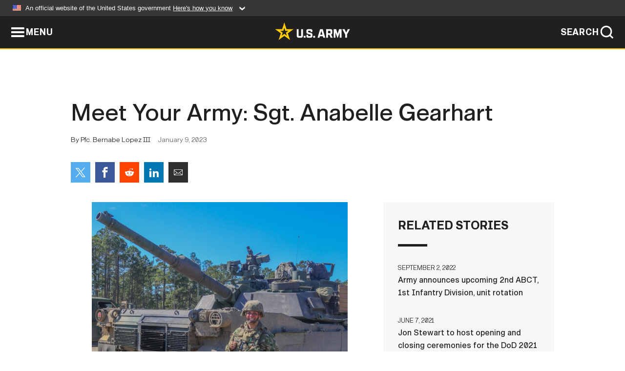

--- FILE ---
content_type: text/html; charset=UTF-8
request_url: https://www.army.mil/article/263115/meet_your_army_sgt_anabelle_gearhart
body_size: 4463
content:
<!DOCTYPE html>
<html lang="en">
<head>
    <meta charset="UTF-8">
    <meta content='width=device-width, initial-scale=1.0' name='viewport' />
    <meta name="apple-itunes-app" content="app-id=342689843">
    <meta property="og:title" content="Meet Your Army: Sgt. Anabelle Gearhart" />
<meta property="og:type" content="article" />
<meta property="og:description" content="FORT STEWART, Ga. — U.S. Army Sgt. Anabelle Gearhart, an Alabama native, assigned to the “Panther Battalion”, 2nd Battalion, 69th Armor Regiment, 2nd Ar..." />
<meta property="og:site_name" content="www.army.mil" />
<meta property="og:image" content="https://api.army.mil/e2/c/images/2023/01/06/5fe386cc/max1200.jpg" />
<meta property="og:headline" content="Meet Your Army: Sgt. Anabelle Gearhart" />
<meta property="twitter:card" content="summary_large_image" />
<meta property="twitter:site" content="@USArmy" />
<meta property="twitter:title" content="Meet Your Army: Sgt. Anabelle Gearhart" />
<meta property="twitter:description" content="FORT STEWART, Ga. — U.S. Army Sgt. Anabelle Gearhart, an Alabama native, assigned to the “Panther Battalion”, 2nd Battalion, 69th Armor Regiment, 2nd Ar..." />
<meta property="twitter:image" content="https://api.army.mil/e2/c/images/2023/01/06/5fe386cc/max1200.jpg" />
<meta property="og:url" content="https://www.army.mil/article/263115/meet_your_army_sgt_anabelle_gearhart" />

    <title>Meet Your Army: Sgt. Anabelle Gearhart &#124; Article &#124; The United States Army</title>
    <meta name="description" content="FORT STEWART, Ga. — U.S. Army Sgt. Anabelle Gearhart, an Alabama native, assigned to the “Panther Battalion”, 2nd Battalion, 69th Armor Regiment, 2nd Ar...">
    <meta property="article:published_time" content="2023-01-09T09:56:06-05:00" />
    <meta property="article:modified_time" content="2023-01-11T15:28:11-05:00" />
    <link rel="canonical" href="https://www.army.mil/article/263115/meet_your_army_sgt_anabelle_gearhart">
    <link rel="amphtml" href="https://www.army.mil/article-amp/263115/meet_your_army_sgt_anabelle_gearhart"/>
    <link rel="stylesheet" href="/e2/global/rv7/topnav/navbar.css">
    <link rel="stylesheet" href="/e2/global/rv7/footer/footer.css">
    <link rel="stylesheet" href="/css/article.css?id=05631edaec0f9b6cde4e0b0469a45dbb">
    <link rel="apple-touch-icon" href="/e2/images/rv7/army_star_icon_60.png">
    <link rel="apple-touch-icon" sizes="76x76" href="/e2/images/rv7/army_star_icon_76.png">
    <link rel="apple-touch-icon" sizes="120x120" href="/e2/images/rv7/army_star_icon_120.png">
    <link rel="apple-touch-icon" sizes="152x152" href="/e2/images/rv7/army_star_icon_152.png">
</head>
<body class="army-font">
    <!--[if lt IE 9]>
<div class="oldie-warning">
    <p class="warning">!</p>
      <p>Your version of Internet Explorer is out of date. It has known security flaws and can cause issues displaying content on this page, and other websites.</p>
      <p><a href="/upgrade" title="Learn how to update your browser">Learn how to update your browser</a></p>
</div>
<![endif]-->    <div class='article-container wrapper'>
        <div class="container">
            <div class="inner-container" role="main">
                <div id="article-top" class="row">
                    <div class="span12">
                        <h1>Meet Your Army: Sgt. Anabelle Gearhart</h1>
                        <p class="small">By Pfc. Bernabe Lopez III<span>January 9, 2023</span></p>
                        <section class="alt-social-bar">
  <ul>
        <li class="social-button-sm twitter-button">
            <a rel="noopener noreferrer" target="_blank" href="https://twitter.com/share?url=https%3A%2F%2Fwww.army.mil%2Farticle%2F263115%2Fmeet_your_army_sgt_anabelle_gearhart&amp;text=Meet%20Your%20Army%3A%20Sgt.%20Anabelle%20Gearhart"><span role="img">Share on Twitter</span></a>
        </li>
        <li class="social-button-sm facebook-button">
            <a rel="noopener noreferrer" target="_blank" href="https://www.facebook.com/sharer/sharer.php?u=https%3A%2F%2Fwww.army.mil%2Farticle%2F263115%2Fmeet_your_army_sgt_anabelle_gearhart"><span role="img">Share on Facebook</span></a>
        </li>
        <li class="social-button-sm reddit-button">
            <a rel="noopener noreferrer" target="_blank" href="https://www.reddit.com/submit?url=https%3A%2F%2Fwww.army.mil%2Farticle%2F263115%2Fmeet_your_army_sgt_anabelle_gearhart"><span role="img">Share on Reddit</span></a>
        </li>
        <li class="social-button-sm linkedin-button">
            <a rel="noopener noreferrer" target="_blank" href="https://www.linkedin.com/cws/share?url=https%3A%2F%2Fwww.army.mil%2Farticle%2F263115%2Fmeet_your_army_sgt_anabelle_gearhart"><span role="img">Share on LinkedIn</span></a>
        </li>
        <li class="social-button-sm email-button">
            <a rel="noopener noreferrer" target="_blank" href="mailto:?Subject=Meet%20Your%20Army%3A%20Sgt.%20Anabelle%20Gearhart&amp;body=https%3A%2F%2Fwww.army.mil%2Farticle%2F263115%2Fmeet_your_army_sgt_anabelle_gearhart"><span role="img">Share via Email</span></a>
        </li>
        </ul>
    </section>                    </div>
                </div>
                <div class="two-column-body">
                    <div class="left-column">
                        
                        <div class="article-body rich-text-element bodytext">
                            <div class="ql-editor">
                                <div class="editor-image single">
                      <figure class="photo cur-photo">
          <span class="centered-image">
            <span class="img-container">
              <a class="rich-text-img-link" href="https://api.army.mil/e2/c/images/2023/01/06/5fe386cc/original.jpg" target="_blank" rel="noopener">
                <img alt="Meet Your Army: Sgt. Anabelle Gearhart"
                data-full-desc="Sgt. Anabelle Gearhart, a native of Alabama and tank gunner assigned to &amp;#34;Panther Battalion,&amp;#34; 2nd Battalion, 69th Armor Regiment, 2nd Armored Brigade Combat Team, 3rd Infantry Division, poses for a photo in front of a modernized M1A2 SEPv3 Abrams tank during a combined arms live fire exercise at Fort Stewart, Georgia, Oct. 25, 2022. Army diversity is about knowing who our people are, understanding the value individuals bring, and optimizing what they offer in order to build high performing and cohesive teams. (U.S. Army photo by Pfc. Bernabe Lopez III, 50th Public Affairs Detachment)" src="https://api.army.mil/e2/c/images/2023/01/06/5fe386cc/size0-full.jpg" />
              </a>
                          </span>
          </span>
          <figcaption>
                        <span class="image-caption">
              <span class="caption-text">
                Sgt. Anabelle Gearhart, a native of Alabama and tank gunner assigned to &#34;Panther Battalion,&#34; 2nd Battalion, 69th Armor Regiment, 2nd Armored Brigade Combat Team, 3rd Infantry Division, poses for a photo in front of a modernized M1A2 SEPv3 Abrams tank during a combined arms live fire exercise at Fort Stewart, Georgia, Oct. 25, 2022. Army diversity is about knowing who our people are, understanding the value individuals bring, and optimizing what they offer in order to build high performing and cohesive teams. (U.S. Army photo by Pfc. Bernabe Lopez III, 50th Public Affairs Detachment)
                <span class="caption-author"> (Photo Credit: Pfc. Bernabe Lopez III)</span>
              </span>
              <a href="https://api.army.mil/e2/c/images/2023/01/06/5fe386cc/original.jpg" title="View original" target="_blank" rel="noopener">VIEW ORIGINAL</a>
            </span>
          </figcaption>
        </figure>
          </div>
  

    
    
          <p>FORT STEWART, Ga. — U.S. Army Sgt. Anabelle Gearhart, an Alabama native, assigned to the “Panther Battalion”, 2nd Battalion, 69th Armor Regiment, 2nd Armored Brigade Combat Team, 3rd Infantry Division,  at Fort Stewart, Georgia, joined the Army four years ago to pursue better opportunities and a different lifestyle the military offered, leading her into the journey of becoming a tank gunner.</p>
    
    
    
  
  

    
    
          <p>“I never had the intention of joining the military,” said Gearhart. “I woke up one day … and I wanted to push my limits, so I went to my recruiter. I had no idea what a tanker was, and he showed me videos of tanks firing and I was like ‘That’s pretty cool. I want to do that.’”</p>
    
    
    
  
  

    
    
          <p>Coming from a military family, Gearhart wanted to see for herself just how challenging the military can be and push her limits. While the lifestyle was new to her, working with weapons was not. As a civilian she worked at a gun factory making guns. But rather than continue to make guns, she wanted to shoot them instead.</p>
    
    
    
  
  

    
    
          <p>During her process to enlist, one of Gearhart’s mentors was her recruiter. The recruiter treated Gearhart and all other applicants like family, providing them with advice and answers whenever they needed it. He inspired her to accomplish anything she puts her mind to.</p>
    
    
    
  
  

    
    
          <p>“He helped me get in,” said Gearhart. “He would always tell me to ‘Keep going, keep going; no matter what, keep going.’ He passed away two years ago, and everyday I remind myself to keep pushing, keep going. I can get more out of this, I can do more. I keep pushing myself everyday to be a better person. He inspires me to be that better person to keep going and never give up.”</p>
    
    
    
  
  

    
    
          <p>For Gearhart, one of her goals is to attend the Master Gunner Common Core at Fort Benning, Georgia, and learn everything to do with her job to become a master of her craft. If given the opportunity to attend and pass the school, she wants to teach others who may attend and after the Army, if possible, to continue working on tanks on the civilian side.</p>
    
    
    
  
  

    
    
          <p>In the military, Gearhart learned how to adapt and make the most out of things. She tells tankers just beginning their careers to keep going and pursue what they want and not to stop. Her time as a tanker has taught her many lessons, giving her memories for a lifetime and meaning that everything she has been through has been worth it.</p>
    
    
    
  
  

    
    
          <p>“Sgt. Gearhart displays the spirit of our company as one of our noncommissioned officers through and through,&#34; said Capt. Benjamin James, commander of Alpha Company, 2nd Bn., 69th AR, 2nd ABCT. &#34;During the modernization of process of our battalion in the &#34;Spartan Brigade,&#34; 2nd ABCT, 3rd ID, she aggressively pursued challenges, attacked them with discipline, and could always be relied upon to help her subordinates, peers, or leaders. We&#39;re lucky to have her as part of our team.”</p>
    
    
    
  
  

                              </div>
                        </div> <!-- end article-body -->

                    </div>
                                        <div class="right-column">
                        <div class="top-stories">
                            <h4>RELATED STORIES</h4>
                            <ul>
                                                            <li>
                                    <a href="https://www.army.mil/article/259331/army_announces_upcoming_2nd_abct_1st_infantry_division_unit_rotation" title="Army announces upcoming 2nd ABCT, 1st Infantry Division, unit rotation "><span>September 2, 2022</span><span>Army announces upcoming 2nd ABCT, 1st Infantry Division, unit rotation </span></a>
                                </li>
                                                            <li>
                                    <a href="https://www.army.mil/article/247259/jon_stewart_to_host_opening_and_closing_ceremonies_for_the_dod_2021_warrior_games" title="Jon Stewart to host opening and closing ceremonies for the DoD 2021 Warrior Games"><span>June 7, 2021</span><span>Jon Stewart to host opening and closing ceremonies for the DoD 2021 Warrior Games</span></a>
                                </li>
                                                            <li>
                                    <a href="https://www.army.mil/article/239226/army_announces_upcoming_2nd_bct_10th_mountain_division_unit_rotation" title="Army announces upcoming 2nd BCT, 10th Mountain Division, unit rotation"><span>September 24, 2020</span><span>Army announces upcoming 2nd BCT, 10th Mountain Division, unit rotation</span></a>
                                </li>
                                                            <li>
                                    <a href="https://www.army.mil/article/236174/two_army_installations_selected_for_5g_testing_and_experimentation" title="Two Army Installations selected for 5G testing and experimentation"><span>June 3, 2020</span><span>Two Army Installations selected for 5G testing and experimentation</span></a>
                                </li>
                                                            <li>
                                    <a href="https://www.army.mil/article/234810/army_announces_upcoming_2nd_bct_82nd_airborne_division_unit_rotation" title="Army announces upcoming 2nd BCT, 82nd Airborne Division, unit rotation"><span>April 23, 2020</span><span>Army announces upcoming 2nd BCT, 82nd Airborne Division, unit rotation</span></a>
                                </li>
                                                            <li>
                                    <a href="https://www.army.mil/article/234808/army_announces_upcoming_2nd_bct_1st_armored_division_unit_rotation" title="Army announces upcoming 2nd BCT, 1st Armored Division, unit rotation"><span>April 23, 2020</span><span>Army announces upcoming 2nd BCT, 1st Armored Division, unit rotation</span></a>
                                </li>
                                                            <li>
                                    <a href="https://www.army.mil/article/230131/army_announces_upcoming_2nd_bct_1st_infantry_division_unit_rotation" title="Army announces upcoming 2nd BCT, 1st Infantry Division unit rotation"><span>December 5, 2019</span><span>Army announces upcoming 2nd BCT, 1st Infantry Division unit rotation</span></a>
                                </li>
                                                            <li>
                                    <a href="https://www.army.mil/standto/archive/2018/11/20" title="U.S. Army STAND-TO! | 2ID/ Republic of Korea - U.S. Combined Division"><span>November 20, 2018</span><span>U.S. Army STAND-TO! | 2ID/ Republic of Korea - U.S. Combined Division</span></a>
                                </li>
                                                            <li>
                                    <a href="https://www.army.mil/article/212541/department_of_the_army_announces_upcoming_2nd_security_force_assistance_brigade_unit_rotation" title="Department of the Army announces upcoming 2nd Security Force Assistance Brigade unit rotation"><span>October 18, 2018</span><span>Department of the Army announces upcoming 2nd Security Force Assistance Brigade unit rotation</span></a>
                                </li>
                                                            <li>
                                    <a href="https://www.army.mil/article/211368/army_announces_conversion_of_two_brigade_combat_teams" title="Army announces conversion of two brigade combat teams"><span>September 21, 2018</span><span>Army announces conversion of two brigade combat teams</span></a>
                                </li>
                                                            <li>
                                    <a href="https://www.army.mil/article/197954/army_announces_activation_of_second_security_force_assistance_brigade_at_fort_bragg" title="Army announces activation of second Security Force Assistance Brigade at Fort Bragg"><span>December 8, 2017</span><span>Army announces activation of second Security Force Assistance Brigade at Fort Bragg</span></a>
                                </li>
                                                            <li>
                                    <a href="https://www.army.mil/article/192983/department_of_the_army_announces_3rd_infantry_division_deployment" title="Department of the Army announces 3rd Infantry Division deployment"><span>August 30, 2017</span><span>Department of the Army announces 3rd Infantry Division deployment</span></a>
                                </li>
                                                            <li>
                                    <a href="https://www.army.mil/article/192982/department_of_the_army_announces_1st_armored_division_deployment" title="Department of the Army announces 1st Armored Division deployment"><span>August 30, 2017</span><span>Department of the Army announces 1st Armored Division deployment</span></a>
                                </li>
                                                            <li>
                                    <a href="https://www.army.mil/article/160732/da_announces_rotational_deployments" title="DA ANNOUNCES ROTATIONAL DEPLOYMENTS"><span>January 8, 2016</span><span>DA ANNOUNCES ROTATIONAL DEPLOYMENTS</span></a>
                                </li>
                                                            <li>
                                    <a href="https://www.army.mil/article/156857/two_brigades_from_4th_infantry_division_to_deploy_to_afghanistan" title="TWO BRIGADES FROM 4TH INFANTRY DIVISION TO DEPLOY TO AFGHANISTAN"><span>October 8, 2015</span><span>TWO BRIGADES FROM 4TH INFANTRY DIVISION TO DEPLOY TO AFGHANISTAN</span></a>
                                </li>
                                                            <li>
                                    <a href="https://www.army.mil/article/154867/gender_barrier_removed_on_future_army_ranger_courses" title="Gender barrier removed on future Army Ranger Courses "><span>September 2, 2015</span><span>Gender barrier removed on future Army Ranger Courses </span></a>
                                </li>
                                                        </ul>
                        </div>
                    </div>
                                    </div>
            </div>
        </div>
    </div> <!-- end .article-container -->
        
    <div id="lightbox" class="hidden">
  <div class="container click-close">
    <a class="thumbnail hidden" id="thumbnail"><span class="thumbnail-button"></span></a>
    <a class="single-view hidden" id="single-view"><span class="single-view-button"></span></a>
    <span class="image-index hidden" id="image-index"></span>
    <a class="download hidden" id="download" target="_blank"><span class="download-button"></span></a>
    <a class="share hidden" id="share"><span class="share-button"></span></a>
    <div class="share-box opacity-zero" id="share-box">
      <ul>
        <li class="social-button facebook-button">
          <a id="fb-social" href="" target="_blank" rel="noopener">
            <span></span>
          </a>
        </li>
        <li class="social-button twitter-button">
          <a id="twitter-social" href="" target="_blank" rel="noopener">
            <span></span>
          </a>
        </li>
        <li class="social-button pinterest-button">
          <a id="pint-social" href="" target="_blank" rel="noopener">
            <span></span>
          </a>
        </li>
      </ul>
    </div>
    <a class="close click-close" href="javascript:void(0);"><span class="click-close"></span></a>
    <div class="inner-container">
      <div class="navigation">
        <a class="lb-button" id="next-button" href="javascript:void(0);" title="Next image"><span></span></a>
        <a class="lb-button" id="prev-button" href="javascript:void(0);" title="Previous image"><span></span></a>
      </div>
      <div id="video-elem" class="video-elem click-close hidden"></div>
      <div class="lb-img click-close" id="lb-img">
        <div id="img-wrap" class="img-wrap">
          <img id="prev-elem" class="prev-elem" src="" alt="Previous image in slideshow" />
          <img id="current-elem" class="current-elem" src="" alt="Active image in slideshow" />
          <img id="next-elem" class="next-elem" src="" alt="Next image in slideshow" />
        </div>
        <div id="lightbox-caption" class="caption"></div>
      </div>
      <div class="thumbnail-view hidden" id="thumbnail-view">
        <ul>
                                    <li>
                <a href="javascript:void(0);">
                  <span class="image">
                    <img alt="" src="" data-src="https://api.army.mil/e2/c/images/2023/01/06/5fe386cc/original.jpg" data-title="Meet Your Army: Sgt. Anabelle Gearhart" data-author="Pfc. Bernabe Lopez III"
                    data-full-desc="Sgt. Anabelle Gearhart, a native of Alabama and tank gunner assigned to &amp;#34;Panther Battalion,&amp;#34; 2nd Battalion, 69th Armor Regiment, 2nd Armored Brigade Combat Team, 3rd Infantry Division, poses for a photo in front of a modernized M1A2 SEPv3 Abrams tank during a combined arms live fire exercise at Fort Stewart, Georgia, Oct. 25, 2022. Army diversity is about knowing who our people are, understanding the value individuals bring, and optimizing what they offer in order to build high performing and cohesive teams. (U.S. Army photo by Pfc. Bernabe Lopez III, 50th Public Affairs Detachment)">
                    <p class="img-title">Meet Your Army: Sgt. Anabelle Gearhart</p>
                  </span>
                </a>
              </li>
                              </ul>
      </div>
      <div class="image-loading"></div>
    </div>
  </div>
</div>    <div id="loading" class="loading">
  <div id="loading-bar" class="loading-bar"></div>
</div>    <script
    type="text/javascript"
    src="https://www.army.mil/e2/js/rv7/main/army_mil_searchgov_sayt_loader.js"
    integrity="sha384-d0OhafLmLE7BWLyFtyJDjz21pszH7X++shSDoUY7YEcdE9IKvdTGrImLzJJQv27l"
    crossorigin="anonymous"
></script>
<!-- to include extra GA codes, use format: -->
<!-- <div id="ga-analytic-codes" data-codes="G-xxx, G-xxx"></div> -->
<script async src="https://www.googletagmanager.com/gtag/js?id=G-YQMQPQYJ4J"></script>
<script
    type="text/javascript"
    src="https://www.army.mil/e2/js/rv7/main/google_analytics4.js"
    integrity="sha384-edaw17livoqdnSsOB+0OpunEQR1CkU1VOJNP9Z8sm3sYEVmfUfafIB3/fUZ7hift"
    crossorigin="anonymous"
></script>
    <section id="social-bar-id" class="social-bar">
    <h2 class="hidden">Social Sharing</h2>
    <ul>
        <li class="social-button no-hover twitter-button">
            <a rel="noopener noreferrer" target="_blank" href="https://twitter.com/share?url=https%3A%2F%2Fwww.army.mil%2Farticle%2F263115%2Fmeet_your_army_sgt_anabelle_gearhart&amp;text=Meet%20Your%20Army%3A%20Sgt.%20Anabelle%20Gearhart"><span>Share on Twitter</span></a>
        </li>
        <li class="social-button no-hover facebook-button">
            <a rel="noopener noreferrer" target="_blank" href="https://www.facebook.com/sharer/sharer.php?u=https%3A%2F%2Fwww.army.mil%2Farticle%2F263115%2Fmeet_your_army_sgt_anabelle_gearhart"><span>Share on Facebook</span></a>
        </li>
        <li class="social-button no-hover reddit-button">
            <a rel="noopener noreferrer" target="_blank" href="https://www.reddit.com/submit?url=https%3A%2F%2Fwww.army.mil%2Farticle%2F263115%2Fmeet_your_army_sgt_anabelle_gearhart"><span>Share on Reddit</span></a>
        </li>
        <li class="social-button no-hover linkedin-button">
            <a rel="noopener noreferrer" target="_blank" href="https://www.linkedin.com/cws/share?url=https%3A%2F%2Fwww.army.mil%2Farticle%2F263115%2Fmeet_your_army_sgt_anabelle_gearhart"><span>Share on LinkedIn</span></a>
        </li>
        <li class="social-button no-hover email-button">
            <a rel="noopener noreferrer" target="_blank" href="mailto:?Subject=Meet%20Your%20Army%3A%20Sgt.%20Anabelle%20Gearhart&amp;body=https%3A%2F%2Fwww.army.mil%2Farticle%2F263115%2Fmeet_your_army_sgt_anabelle_gearhart"><span>Share via Email</span></a>
        </li>
    </ul>
</section>    <script src="/e2/global/rv7/topnav/navbar.js" async></script>
    <script src="/e2/global/rv7/footer/footer.js" async></script>
    <script src="/js/article.js?id=6292c25ed28f08086b3501466b73e53f" async></script>
</body>
</html>
